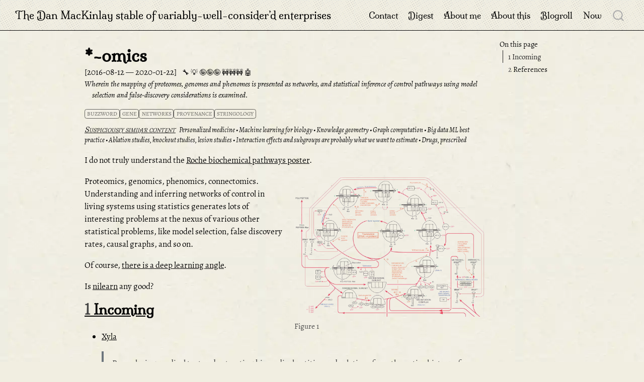

--- FILE ---
content_type: text/html; charset=UTF-8
request_url: https://danmackinlay.name/notebook/star_omics.html
body_size: 10065
content:
<!DOCTYPE html>
<html xmlns="http://www.w3.org/1999/xhtml" lang="en" xml:lang="en"><head>

<meta charset="utf-8">

<meta name="viewport" content="width=device-width, initial-scale=1.0, user-scalable=yes">

<meta name="dcterms.date" content="2016-08-12">
<meta name="description" content="Wherein the mapping of proteomes, genomes and phenomes is presented as networks, and statistical inference of control pathways using model selection and false‑discovery considerations is examined.">

<title>*-omics — The Dan MacKinlay stable of variably-well-consider’d enterprises</title>


<style>
code{white-space: pre-wrap;}
span.smallcaps{font-variant: small-caps;}
div.columns{display: flex; gap: min(4vw, 1.5em);}
div.column{flex: auto; overflow-x: auto;}
div.hanging-indent{margin-left: 1.5em; text-indent: -1.5em;}
ul.task-list{list-style: none;}
ul.task-list li input[type="checkbox"] {
  width: 0.8em;
  margin: 0 0.8em 0.2em -1em; /* quarto-specific, see https://github.com/quarto-dev/quarto-cli/issues/4556 */ 
  vertical-align: middle;
}
/* CSS for citations */
div.csl-bib-body { }
div.csl-entry {
  clear: both;
  margin-bottom: 0em;
}
.hanging-indent div.csl-entry {
  margin-left:2em;
  text-indent:-2em;
}
div.csl-left-margin {
  min-width:2em;
  float:left;
}
div.csl-right-inline {
  margin-left:2em;
  padding-left:1em;
}
div.csl-indent {
  margin-left: 2em;
}</style>


<script src="../site_libs/quarto-nav/quarto-nav.js"></script>
<script src="../site_libs/quarto-nav/headroom.min.js"></script>
<script src="../site_libs/clipboard/clipboard.min.js"></script>
<script src="../site_libs/quarto-search/autocomplete.umd.js"></script>
<script src="../site_libs/quarto-search/fuse.min.js"></script>
<script src="../site_libs/quarto-search/quarto-search.js"></script>
<script src="../site_libs/quarto-search/autocomplete-preset-algolia.umd.js"></script>
<meta name="quarto:offset" content="../">
<link href="..//_theme/logo.png" rel="icon" type="image/png">
<script src="../site_libs/quarto-html/quarto.js" type="module"></script>
<script src="../site_libs/quarto-html/tabsets/tabsets.js" type="module"></script>
<script src="../site_libs/quarto-html/axe/axe-check.js" type="module"></script>
<script src="../site_libs/quarto-html/popper.min.js"></script>
<script src="../site_libs/quarto-html/tippy.umd.min.js"></script>
<script src="../site_libs/quarto-html/anchor.min.js"></script>
<link href="../site_libs/quarto-html/tippy.css" rel="stylesheet">
<link href="../site_libs/quarto-html/quarto-syntax-highlighting-ed96de9b727972fe78a7b5d16c58bf87.css" rel="stylesheet" id="quarto-text-highlighting-styles">
<script src="../site_libs/bootstrap/bootstrap.min.js"></script>
<link href="../site_libs/bootstrap/bootstrap-icons.css" rel="stylesheet">
<link href="../site_libs/bootstrap/bootstrap-642e8bba52cdd70b7044465e83e2fc26.min.css" rel="stylesheet" append-hash="true" id="quarto-bootstrap" data-mode="light">
<script src="../site_libs/quarto-contrib/glightbox/glightbox.min.js"></script>
<link href="../site_libs/quarto-contrib/glightbox/glightbox.min.css" rel="stylesheet">
<link href="../site_libs/quarto-contrib/glightbox/lightbox.css" rel="stylesheet">
<script id="quarto-search-options" type="application/json">{
  "location": "navbar",
  "copy-button": false,
  "collapse-after": 3,
  "panel-placement": "end",
  "type": "overlay",
  "limit": 50,
  "algolia": {
    "application-id": "LNWYJ42WO6",
    "search-only-api-key": "a038347e5450a6426f008faf22c1a4c4",
    "index-name": "danmackinlay_quarto",
    "analytics-events": false,
    "show-logo": true,
    "libDir": "site_libs"
  },
  "keyboard-shortcut": [
    "f",
    "/",
    "s"
  ],
  "language": {
    "search-no-results-text": "No results",
    "search-matching-documents-text": "matching documents",
    "search-copy-link-title": "Copy link to search",
    "search-hide-matches-text": "Hide additional matches",
    "search-more-match-text": "more match in this document",
    "search-more-matches-text": "more matches in this document",
    "search-clear-button-title": "Clear",
    "search-text-placeholder": "",
    "search-detached-cancel-button-title": "Cancel",
    "search-submit-button-title": "Submit",
    "search-label": "Search"
  }
}</script>
<script src="https://cdn.jsdelivr.net/npm/algoliasearch@4.5.1/dist/algoliasearch-lite.umd.js"></script>
<script async="" src="https://www.googletagmanager.com/gtag/js?id=G-WTPHSJTX2L"></script>

<script type="text/javascript">

window.dataLayer = window.dataLayer || [];
function gtag(){dataLayer.push(arguments);}
gtag('js', new Date());
gtag('config', 'G-WTPHSJTX2L', { 'anonymize_ip': true});
</script>
<script>
(function () {
  // Prefer the header placeholder. If missing, fall back to after the header.
  let container = document.getElementById('similar-posts-header');

  // Quarto provides this meta with a relative path to site root (e.g., "../..")
  const offset = document.querySelector('meta[name="quarto:offset"]')?.content || '';
  const baseAttr = (container?.getAttribute('data-source') || 'related/');
  const base = baseAttr.replace(/\/?$/, '/'); // ensure trailing slash

  // Compute path relative to site root (works under sub-path deployments)
  const root = new URL(offset || '.', location.href);
  const rootPath = root.pathname.endsWith('/') ? root.pathname : root.pathname + '/';
  let rel = location.pathname.startsWith(rootPath) ? location.pathname.slice(rootPath.length) : location.pathname.replace(/^\//,'');
  if (rel.endsWith('/')) rel += 'index.html';
  if (!rel.endsWith('.html')) rel += '.html';
  const jsonRel = rel.replace(/\.html$/, '.json');           // 'notebook/a.json'
  const jsonHref = offset + base + jsonRel;                  // '../related/notebook/a.json'

  // If header placeholder missing, create a fallback just after the title block.
  function ensureContainer() {
    if (container) return container;
    const header = document.getElementById('title-block-header') || document.querySelector('.quarto-title-block');
    if (!header) return null;
    container = document.createElement('div');
    container.id = 'similar-posts-fallback';
    container.className = 'similar-posts';
    header.appendChild(container);
    return container;
  }

  fetch(jsonHref)
    .then(r => r.ok ? r.json() : Promise.reject(new Error('similar JSON not found')))
    .then(items => {
      if (!items.length) return;
      const target = ensureContainer();
      if (!target) return;

      const h = document.createElement('h3');
      h.className = 'anchored';
      h.id = 'suspiciously-similar-content';
      h.textContent = 'Suspiciously similar content';
      const ul = document.createElement('ul');
      ul.className = 'related-list';

      for (const it of items) { // each item: {title, path}
        const li = document.createElement('li');
        li.className = 'related-item';
        const a = document.createElement('a');
        a.href = offset + it.path.replace(/^\//, '');
        a.className = 'related-link';
        a.textContent = it.title;
        li.appendChild(a);
        ul.appendChild(li);
      }

      target.innerHTML = '';
      target.appendChild(h);
      target.appendChild(ul);
    })
    .catch(err => {
      if (location.hostname === 'localhost') console.debug('[similar-posts]', err);
    });
})();
</script>

<style>
.similar-posts { margin-top: 1rem; padding-top: 0.5rem; border-top: 1px solid var(--quarto-border-color, #ddd); }
.related-list { margin: 0.25rem 0 0 0; padding-left: 1.1rem; }
.related-item { margin: 0.15rem 0; }
.related-link { text-decoration: none; }
.related-link:hover { text-decoration: underline; }
</style>


<meta property="og:title" content="*-omics – The Dan MacKinlay stable of variably-well-consider’d enterprises">
<meta property="og:description" content="Wherein the mapping of proteomes, genomes and phenomes is presented as networks, and statistical inference of control pathways using model selection and false‑discovery considerations is examined.">
<meta property="og:image" content="https://danmackinlay.name/generated_thumbnails/opengraph_previews/images/roche_biochemical_pathways_excerpt.og.jpg">
<meta property="og:site_name" content="The Dan MacKinlay stable of variably-well-consider’d enterprises">
<meta name="twitter:title" content="*-omics – The Dan MacKinlay stable of variably-well-consider’d enterprises">
<meta name="twitter:description" content="Wherein the mapping of proteomes, genomes and phenomes is presented as networks, and statistical inference of control pathways using model selection and false‑discovery considerations is examined.">
<meta name="twitter:image" content="https://danmackinlay.name/generated_thumbnails/site_previews/images/roche_biochemical_pathways_excerpt.thumbnail.avif">
<meta name="twitter:creator" content="@dan_mackinlay">
<meta name="twitter:card" content="summary_large_image">
</head>

<body class="nav-fixed quarto-light">

<div id="quarto-search-results"></div>
  <header id="quarto-header" class="headroom fixed-top">
    <nav class="navbar navbar-expand-lg " data-bs-theme="dark">
      <div class="navbar-container container-fluid">
      <div class="navbar-brand-container mx-auto">
    <a class="navbar-brand" href="../index.html">
    <span class="navbar-title">The Dan MacKinlay stable of variably-well-consider’d enterprises</span>
    </a>
  </div>
            <div id="quarto-search" class="" title="Search"></div>
          <button class="navbar-toggler" type="button" data-bs-toggle="collapse" data-bs-target="#navbarCollapse" aria-controls="navbarCollapse" role="menu" aria-expanded="false" aria-label="Toggle navigation" onclick="if (window.quartoToggleHeadroom) { window.quartoToggleHeadroom(); }">
  <span class="navbar-toggler-icon"></span>
</button>
          <div class="collapse navbar-collapse" id="navbarCollapse">
            <ul class="navbar-nav navbar-nav-scroll ms-auto">
  <li class="nav-item">
    <a class="nav-link" href="../contact.html"> 
<span class="menu-text">Contact</span></a>
  </li>  
  <li class="nav-item">
    <a class="nav-link" href="../digest.html"> 
<span class="menu-text">Digest</span></a>
  </li>  
  <li class="nav-item">
    <a class="nav-link" href="../about_dan.html"> 
<span class="menu-text">About me</span></a>
  </li>  
  <li class="nav-item">
    <a class="nav-link" href="../about_site.html"> 
<span class="menu-text">About this</span></a>
  </li>  
  <li class="nav-item">
    <a class="nav-link" href="../notebook/blogroll"> 
<span class="menu-text">Blogroll</span></a>
  </li>  
  <li class="nav-item">
    <a class="nav-link" href="../now.html"> 
<span class="menu-text">Now</span></a>
  </li>  
</ul>
          </div> <!-- /navcollapse -->
            <div class="quarto-navbar-tools">
</div>
      </div> <!-- /container-fluid -->
    </nav>
</header>
<!-- content -->
<div id="quarto-content" class="quarto-container page-columns page-rows-contents page-layout-article page-navbar">
<!-- sidebar -->
<!-- margin-sidebar -->
    <div id="quarto-margin-sidebar" class="sidebar margin-sidebar">
        <nav id="TOC" role="doc-toc" class="toc-active">
    <h2 id="toc-title">On this page</h2>
   
  <ul>
  <li><a href="#incoming" id="toc-incoming" class="nav-link active" data-scroll-target="#incoming"><span class="header-section-number">1</span> Incoming</a></li>
  <li><a href="#references" id="toc-references" class="nav-link" data-scroll-target="#references"><span class="header-section-number">2</span> References</a></li>
  </ul>
</nav>
    </div>
<!-- main -->
<main class="content" id="quarto-document-content">

<header id="title-block-header" class="quarto-title-block default">
    <div class="quarto-title">
        <h1 class="title">*-omics</h1>
                
                <p class="date"><span class="created">2016-08-12 </span><span class="modified">—
                2020-01-22</span></p>
                <span class="ratings">
            <span class="rating rating-usefulness-0"></span>
            <span class="rating rating-novelty-0"></span>
            <span class="rating rating-certainty-0"></span>
            <span class="rating rating-polish-0"></span>
            <span class="rating rating-automation-0"></span>
        </span>
                    <p class="description">
              Wherein the mapping of proteomes, genomes and phenomes is presented as networks, and statistical inference of control pathways using model selection and false‑discovery considerations is examined.
            </p>
                        
        <div class="quarto-categories">
                        <div class="quarto-category">buzzword</div>
                        <div class="quarto-category">gene</div>
                        <div class="quarto-category">networks</div>
                        <div class="quarto-category">provenance</div>
                        <div class="quarto-category">stringology</div>
                    </div>
        
        
        <!-- Placeholder for related posts; JS will populate this -->
        <div id="similar-posts-header" class="similar-posts" data-source="related/"></div>
    </div>
</header>





<div class="quarto-title-meta">

    
    </div>





<p>I do not truly understand the <a href="https://www.roche.com/sustainability/philanthropy/science_education/pathways.htm">Roche biochemical pathways poster</a>.</p>
<div id="fig-roche-biochemical-pathways-excerpt" class="figure illustration right quarto-float quarto-figure quarto-figure-center anchored">
<figure class="quarto-float quarto-float-fig figure">
<div aria-describedby="fig-roche-biochemical-pathways-excerpt-caption-0ceaefa1-69ba-4598-a22c-09a6ac19f8ca">
<a href="../images/roche_biochemical_pathways_excerpt.webp" class="lightbox" data-gallery="quarto-lightbox-gallery-1" title="Figure&nbsp;1: "><img src="../images/roche_biochemical_pathways_excerpt.webp" class="img-fluid figure-img"></a>
</div>
<figcaption class="quarto-float-caption-bottom quarto-float-caption quarto-float-fig quarto-uncaptioned" id="fig-roche-biochemical-pathways-excerpt-caption-0ceaefa1-69ba-4598-a22c-09a6ac19f8ca">
Figure&nbsp;1
</figcaption>
</figure>
</div>
<p>Proteomics, genomics, phenomics, connectomics. Understanding and inferring networks of control in living systems using statistics generates lots of interesting problems at the nexus of various other statistical problems, like model selection, false discovery rates, causal graphs, and so on.</p>
<p>Of course, <a href="http://20n.com/blog.html#most-recent%3E">there is a deep learning angle</a>.</p>
<p>Is <a href="https://nilearn.github.io/">nilearn</a> any good?</p>
<section id="incoming" class="level2" data-number="1">
<h2 data-number="1" class="anchored" data-anchor-id="incoming"><span class="header-section-number">1</span> Incoming</h2>
<ul>
<li><p><a href="https://xyla.com/">Xyla</a></p>
<blockquote class="blockquote">
<p>By analysing medical text and extracting biomedical entities and relations from the entire history of published medical science, Xyla can facilitate better real-world evidence-based clinical decision support and help make clinical research—such as research into new treatments, including de novo drug design as well as the repurposing of existing drugs—smarter and faster. In so doing, Xyla is fulfilling its mission of organising the world’s medical knowledge and making it more useful.</p>
</blockquote></li>
<li><p><a href="https://www.absci.com/">Home | Absci</a></p>
<blockquote class="blockquote">
<p>Absci is a generative AI drug creation company. Our mission is simple: create better biologics for patients, faster.</p>
</blockquote></li>
</ul>
</section>
<section id="references" class="level2" data-number="2">
<h2 data-number="2" class="anchored" data-anchor-id="references"><span class="header-section-number">2</span> References</h2>
<div id="refs" class="references csl-bib-body hanging-indent" data-entry-spacing="0" role="list">
<div id="ref-Bhattacharya2020Motif" class="csl-entry" role="listitem">
Bhattacharya, Das, and Mukherjee. 2020. <span>“<a href="http://arxiv.org/abs/2011.03026">Motif Estimation via Subgraph Sampling: The Fourth Moment Phenomenon</a>.”</span> <em>arXiv:2011.03026 [Math, Stat]</em>.
</div>
<div id="ref-Gao2016Context" class="csl-entry" role="listitem">
Gao, McDowell, Zhao, et al. 2016. <span>“<a href="https://doi.org/10.1371/journal.pcbi.1004791">Context Specific and Differential Gene Co-Expression Networks via Bayesian Biclustering</a>.”</span> <em>PLOS Comput Biol</em>.
</div>
<div id="ref-Lahiri2016Random" class="csl-entry" role="listitem">
Lahiri, Gao, and Ganguli. 2016. <span>“<a href="http://arxiv.org/abs/1607.04331">Random Projections of Random Manifolds</a>.”</span> <em>arXiv:1607.04331 [Cs, q-Bio, Stat]</em>.
</div>
<div id="ref-Marin2023BEND" class="csl-entry" role="listitem">
Marin, Teufel, Horlacher, et al. 2023. <span>“<a href="https://doi.org/10.48550/arXiv.2311.12570">BEND: Benchmarking DNA Language Models on Biologically Meaningful Tasks</a>.”</span>
</div>
<div id="ref-Perkel2022Graphics" class="csl-entry" role="listitem">
Perkel. 2022. <span>“<a href="https://doi.org/10.1038/d41586-022-02191-z">A Graphics Toolkit for Visualizing Genome Data</a>.”</span> <em>Nature</em>.
</div>
<div id="ref-Shen2016Nonlinear" class="csl-entry" role="listitem">
Shen, Baingana, and Giannakis. 2016. <span>“<a href="http://arxiv.org/abs/1610.06551">Nonlinear Structural Vector Autoregressive Models for Inferring Effective Brain Network Connectivity</a>.”</span> <em>arXiv:1610.06551 [Stat]</em>.
</div>
<div id="ref-Srivastava2010Twoparameter" class="csl-entry" role="listitem">
Srivastava, and Chen. 2010. <span>“<a href="https://doi.org/10.1093/nar/gkq670">A Two-Parameter Generalized Poisson Model to Improve the Analysis of RNA-Seq Data</a>.”</span> <em>Nucleic Acids Research</em>.
</div>
<div id="ref-Thanei2016Xyz" class="csl-entry" role="listitem">
Thanei, Shah, and Shah. 2016. <span>“<a href="https://arxiv.org/abs/1610.05108">The Xyz Algorithm for Fast Interaction Search in High-Dimensional Data</a>.”</span> <em>Arxiv</em>.
</div>
<div id="ref-Torres2022Novo" class="csl-entry" role="listitem">
Torres, Leung, Lutz, et al. 2022. <span>“<a href="https://doi.org/10.1101/2022.12.10.519862">De Novo Design of High-Affinity Protein Binders to Bioactive Helical Peptides</a>.”</span>
</div>
<div id="ref-Watson2022Broadly" class="csl-entry" role="listitem">
Watson, Juergens, Bennett, et al. 2022. <span>“<a href="https://doi.org/10.1101/2022.12.09.519842">Broadly Applicable and Accurate Protein Design by Integrating Structure Prediction Networks and Diffusion Generative Models</a>.”</span>
</div>
<div id="ref-Yao2016Testing" class="csl-entry" role="listitem">
Yao, Zhang, and Shao. 2016. <span>“<a href="http://arxiv.org/abs/1609.09380">Testing Mutual Independence in High Dimension via Distance Covariance</a>.”</span> <em>arXiv:1609.09380 [Stat]</em>.
</div>
</div>


</section>

</main> <!-- /main -->
<script id="quarto-html-after-body" type="application/javascript">
  window.document.addEventListener("DOMContentLoaded", function (event) {
    const icon = "";
    const anchorJS = new window.AnchorJS();
    anchorJS.options = {
      placement: 'right',
      icon: icon
    };
    anchorJS.add('.anchored');
    const isCodeAnnotation = (el) => {
      for (const clz of el.classList) {
        if (clz.startsWith('code-annotation-')) {                     
          return true;
        }
      }
      return false;
    }
    const onCopySuccess = function(e) {
      // button target
      const button = e.trigger;
      // don't keep focus
      button.blur();
      // flash "checked"
      button.classList.add('code-copy-button-checked');
      var currentTitle = button.getAttribute("title");
      button.setAttribute("title", "Copied!");
      let tooltip;
      if (window.bootstrap) {
        button.setAttribute("data-bs-toggle", "tooltip");
        button.setAttribute("data-bs-placement", "left");
        button.setAttribute("data-bs-title", "Copied!");
        tooltip = new bootstrap.Tooltip(button, 
          { trigger: "manual", 
            customClass: "code-copy-button-tooltip",
            offset: [0, -8]});
        tooltip.show();    
      }
      setTimeout(function() {
        if (tooltip) {
          tooltip.hide();
          button.removeAttribute("data-bs-title");
          button.removeAttribute("data-bs-toggle");
          button.removeAttribute("data-bs-placement");
        }
        button.setAttribute("title", currentTitle);
        button.classList.remove('code-copy-button-checked');
      }, 1000);
      // clear code selection
      e.clearSelection();
    }
    const getTextToCopy = function(trigger) {
      const outerScaffold = trigger.parentElement.cloneNode(true);
      const codeEl = outerScaffold.querySelector('code');
      for (const childEl of codeEl.children) {
        if (isCodeAnnotation(childEl)) {
          childEl.remove();
        }
      }
      return codeEl.innerText;
    }
    const clipboard = new window.ClipboardJS('.code-copy-button:not([data-in-quarto-modal])', {
      text: getTextToCopy
    });
    clipboard.on('success', onCopySuccess);
    if (window.document.getElementById('quarto-embedded-source-code-modal')) {
      const clipboardModal = new window.ClipboardJS('.code-copy-button[data-in-quarto-modal]', {
        text: getTextToCopy,
        container: window.document.getElementById('quarto-embedded-source-code-modal')
      });
      clipboardModal.on('success', onCopySuccess);
    }
      var localhostRegex = new RegExp(/^(?:http|https):\/\/localhost\:?[0-9]*\//);
      var mailtoRegex = new RegExp(/^mailto:/);
        var filterRegex = new RegExp("https:\/\/danmackinlay\.name");
      var isInternal = (href) => {
          return filterRegex.test(href) || localhostRegex.test(href) || mailtoRegex.test(href);
      }
      // Inspect non-navigation links and adorn them if external
     var links = window.document.querySelectorAll('a[href]:not(.nav-link):not(.navbar-brand):not(.toc-action):not(.sidebar-link):not(.sidebar-item-toggle):not(.pagination-link):not(.no-external):not([aria-hidden]):not(.dropdown-item):not(.quarto-navigation-tool):not(.about-link)');
      for (var i=0; i<links.length; i++) {
        const link = links[i];
        if (!isInternal(link.href)) {
          // undo the damage that might have been done by quarto-nav.js in the case of
          // links that we want to consider external
          if (link.dataset.originalHref !== undefined) {
            link.href = link.dataset.originalHref;
          }
        }
      }
    function tippyHover(el, contentFn, onTriggerFn, onUntriggerFn) {
      const config = {
        allowHTML: true,
        maxWidth: 500,
        delay: 100,
        arrow: false,
        appendTo: function(el) {
            return el.parentElement;
        },
        interactive: true,
        interactiveBorder: 10,
        theme: 'quarto',
        placement: 'bottom-start',
      };
      if (contentFn) {
        config.content = contentFn;
      }
      if (onTriggerFn) {
        config.onTrigger = onTriggerFn;
      }
      if (onUntriggerFn) {
        config.onUntrigger = onUntriggerFn;
      }
      window.tippy(el, config); 
    }
    const noterefs = window.document.querySelectorAll('a[role="doc-noteref"]');
    for (var i=0; i<noterefs.length; i++) {
      const ref = noterefs[i];
      tippyHover(ref, function() {
        // use id or data attribute instead here
        let href = ref.getAttribute('data-footnote-href') || ref.getAttribute('href');
        try { href = new URL(href).hash; } catch {}
        const id = href.replace(/^#\/?/, "");
        const note = window.document.getElementById(id);
        if (note) {
          return note.innerHTML;
        } else {
          return "";
        }
      });
    }
    const xrefs = window.document.querySelectorAll('a.quarto-xref');
    const processXRef = (id, note) => {
      // Strip column container classes
      const stripColumnClz = (el) => {
        el.classList.remove("page-full", "page-columns");
        if (el.children) {
          for (const child of el.children) {
            stripColumnClz(child);
          }
        }
      }
      stripColumnClz(note)
      if (id === null || id.startsWith('sec-')) {
        // Special case sections, only their first couple elements
        const container = document.createElement("div");
        if (note.children && note.children.length > 2) {
          container.appendChild(note.children[0].cloneNode(true));
          for (let i = 1; i < note.children.length; i++) {
            const child = note.children[i];
            if (child.tagName === "P" && child.innerText === "") {
              continue;
            } else {
              container.appendChild(child.cloneNode(true));
              break;
            }
          }
          if (window.Quarto?.typesetMath) {
            window.Quarto.typesetMath(container);
          }
          return container.innerHTML
        } else {
          if (window.Quarto?.typesetMath) {
            window.Quarto.typesetMath(note);
          }
          return note.innerHTML;
        }
      } else {
        // Remove any anchor links if they are present
        const anchorLink = note.querySelector('a.anchorjs-link');
        if (anchorLink) {
          anchorLink.remove();
        }
        if (window.Quarto?.typesetMath) {
          window.Quarto.typesetMath(note);
        }
        if (note.classList.contains("callout")) {
          return note.outerHTML;
        } else {
          return note.innerHTML;
        }
      }
    }
    for (var i=0; i<xrefs.length; i++) {
      const xref = xrefs[i];
      tippyHover(xref, undefined, function(instance) {
        instance.disable();
        let url = xref.getAttribute('href');
        let hash = undefined; 
        if (url.startsWith('#')) {
          hash = url;
        } else {
          try { hash = new URL(url).hash; } catch {}
        }
        if (hash) {
          const id = hash.replace(/^#\/?/, "");
          const note = window.document.getElementById(id);
          if (note !== null) {
            try {
              const html = processXRef(id, note.cloneNode(true));
              instance.setContent(html);
            } finally {
              instance.enable();
              instance.show();
            }
          } else {
            // See if we can fetch this
            fetch(url.split('#')[0])
            .then(res => res.text())
            .then(html => {
              const parser = new DOMParser();
              const htmlDoc = parser.parseFromString(html, "text/html");
              const note = htmlDoc.getElementById(id);
              if (note !== null) {
                const html = processXRef(id, note);
                instance.setContent(html);
              } 
            }).finally(() => {
              instance.enable();
              instance.show();
            });
          }
        } else {
          // See if we can fetch a full url (with no hash to target)
          // This is a special case and we should probably do some content thinning / targeting
          fetch(url)
          .then(res => res.text())
          .then(html => {
            const parser = new DOMParser();
            const htmlDoc = parser.parseFromString(html, "text/html");
            const note = htmlDoc.querySelector('main.content');
            if (note !== null) {
              // This should only happen for chapter cross references
              // (since there is no id in the URL)
              // remove the first header
              if (note.children.length > 0 && note.children[0].tagName === "HEADER") {
                note.children[0].remove();
              }
              const html = processXRef(null, note);
              instance.setContent(html);
            } 
          }).finally(() => {
            instance.enable();
            instance.show();
          });
        }
      }, function(instance) {
      });
    }
        let selectedAnnoteEl;
        const selectorForAnnotation = ( cell, annotation) => {
          let cellAttr = 'data-code-cell="' + cell + '"';
          let lineAttr = 'data-code-annotation="' +  annotation + '"';
          const selector = 'span[' + cellAttr + '][' + lineAttr + ']';
          return selector;
        }
        const selectCodeLines = (annoteEl) => {
          const doc = window.document;
          const targetCell = annoteEl.getAttribute("data-target-cell");
          const targetAnnotation = annoteEl.getAttribute("data-target-annotation");
          const annoteSpan = window.document.querySelector(selectorForAnnotation(targetCell, targetAnnotation));
          const lines = annoteSpan.getAttribute("data-code-lines").split(",");
          const lineIds = lines.map((line) => {
            return targetCell + "-" + line;
          })
          let top = null;
          let height = null;
          let parent = null;
          if (lineIds.length > 0) {
              //compute the position of the single el (top and bottom and make a div)
              const el = window.document.getElementById(lineIds[0]);
              top = el.offsetTop;
              height = el.offsetHeight;
              parent = el.parentElement.parentElement;
            if (lineIds.length > 1) {
              const lastEl = window.document.getElementById(lineIds[lineIds.length - 1]);
              const bottom = lastEl.offsetTop + lastEl.offsetHeight;
              height = bottom - top;
            }
            if (top !== null && height !== null && parent !== null) {
              // cook up a div (if necessary) and position it 
              let div = window.document.getElementById("code-annotation-line-highlight");
              if (div === null) {
                div = window.document.createElement("div");
                div.setAttribute("id", "code-annotation-line-highlight");
                div.style.position = 'absolute';
                parent.appendChild(div);
              }
              div.style.top = top - 2 + "px";
              div.style.height = height + 4 + "px";
              div.style.left = 0;
              let gutterDiv = window.document.getElementById("code-annotation-line-highlight-gutter");
              if (gutterDiv === null) {
                gutterDiv = window.document.createElement("div");
                gutterDiv.setAttribute("id", "code-annotation-line-highlight-gutter");
                gutterDiv.style.position = 'absolute';
                const codeCell = window.document.getElementById(targetCell);
                const gutter = codeCell.querySelector('.code-annotation-gutter');
                gutter.appendChild(gutterDiv);
              }
              gutterDiv.style.top = top - 2 + "px";
              gutterDiv.style.height = height + 4 + "px";
            }
            selectedAnnoteEl = annoteEl;
          }
        };
        const unselectCodeLines = () => {
          const elementsIds = ["code-annotation-line-highlight", "code-annotation-line-highlight-gutter"];
          elementsIds.forEach((elId) => {
            const div = window.document.getElementById(elId);
            if (div) {
              div.remove();
            }
          });
          selectedAnnoteEl = undefined;
        };
          // Handle positioning of the toggle
      window.addEventListener(
        "resize",
        throttle(() => {
          elRect = undefined;
          if (selectedAnnoteEl) {
            selectCodeLines(selectedAnnoteEl);
          }
        }, 10)
      );
      function throttle(fn, ms) {
      let throttle = false;
      let timer;
        return (...args) => {
          if(!throttle) { // first call gets through
              fn.apply(this, args);
              throttle = true;
          } else { // all the others get throttled
              if(timer) clearTimeout(timer); // cancel #2
              timer = setTimeout(() => {
                fn.apply(this, args);
                timer = throttle = false;
              }, ms);
          }
        };
      }
        // Attach click handler to the DT
        const annoteDls = window.document.querySelectorAll('dt[data-target-cell]');
        for (const annoteDlNode of annoteDls) {
          annoteDlNode.addEventListener('click', (event) => {
            const clickedEl = event.target;
            if (clickedEl !== selectedAnnoteEl) {
              unselectCodeLines();
              const activeEl = window.document.querySelector('dt[data-target-cell].code-annotation-active');
              if (activeEl) {
                activeEl.classList.remove('code-annotation-active');
              }
              selectCodeLines(clickedEl);
              clickedEl.classList.add('code-annotation-active');
            } else {
              // Unselect the line
              unselectCodeLines();
              clickedEl.classList.remove('code-annotation-active');
            }
          });
        }
    const findCites = (el) => {
      const parentEl = el.parentElement;
      if (parentEl) {
        const cites = parentEl.dataset.cites;
        if (cites) {
          return {
            el,
            cites: cites.split(' ')
          };
        } else {
          return findCites(el.parentElement)
        }
      } else {
        return undefined;
      }
    };
    var bibliorefs = window.document.querySelectorAll('a[role="doc-biblioref"]');
    for (var i=0; i<bibliorefs.length; i++) {
      const ref = bibliorefs[i];
      const citeInfo = findCites(ref);
      if (citeInfo) {
        tippyHover(citeInfo.el, function() {
          var popup = window.document.createElement('div');
          citeInfo.cites.forEach(function(cite) {
            var citeDiv = window.document.createElement('div');
            citeDiv.classList.add('hanging-indent');
            citeDiv.classList.add('csl-entry');
            var biblioDiv = window.document.getElementById('ref-' + cite);
            if (biblioDiv) {
              citeDiv.innerHTML = biblioDiv.innerHTML;
            }
            popup.appendChild(citeDiv);
          });
          return popup.innerHTML;
        });
      }
    }
  });
  </script>
<input type="hidden" id="giscus-base-theme" value="light">
<input type="hidden" id="giscus-alt-theme" value="light">
<script>
  function loadGiscus() {
    // Function to get the theme based on body class
    const getTheme = () => {
      let baseTheme = document.getElementById('giscus-base-theme').value;
      let altTheme = document.getElementById('giscus-alt-theme').value;
      return document.body.classList.contains('quarto-dark') ? altTheme : baseTheme;
    };
    const script = document.createElement("script");
    script.src = "https://giscus.app/client.js";
    script.async = true;
    script.dataset.repo = "danmackinlay/danmackinlay.name-comments";
    script.dataset.repoId = "R_kgDOLYqwfA";
    script.dataset.category = "Comments";
    script.dataset.categoryId = "DIC_kwDOLYqwfM4Cdjsy";
    script.dataset.mapping = "pathname";
    script.dataset.reactionsEnabled = "1";
    script.dataset.emitMetadata = "0";
    script.dataset.inputPosition = "top";
    script.dataset.theme = getTheme();
    script.dataset.lang = "en";
    script.crossOrigin = "anonymous";
    // Append the script to the desired div instead of at the end of the body
    document.getElementById("quarto-content").appendChild(script);
  }
  loadGiscus();
</script>
</div> <!-- /content -->
<script>var lightboxQuarto = GLightbox({"closeEffect":"zoom","descPosition":"bottom","loop":false,"openEffect":"zoom","selector":".lightbox"});
(function() {
  let previousOnload = window.onload;
  window.onload = () => {
    if (previousOnload) {
      previousOnload();
    }
    lightboxQuarto.on('slide_before_load', (data) => {
      const { slideIndex, slideNode, slideConfig, player, trigger } = data;
      const href = trigger.getAttribute('href');
      if (href !== null) {
        const imgEl = window.document.querySelector(`a[href="${href}"] img`);
        if (imgEl !== null) {
          const srcAttr = imgEl.getAttribute("src");
          if (srcAttr && srcAttr.startsWith("data:")) {
            slideConfig.href = srcAttr;
          }
        }
      } 
    });
  
    lightboxQuarto.on('slide_after_load', (data) => {
      const { slideIndex, slideNode, slideConfig, player, trigger } = data;
      if (window.Quarto?.typesetMath) {
        window.Quarto.typesetMath(slideNode);
      }
    });
  
  };
  
})();
          </script>




</body></html>

--- FILE ---
content_type: text/css; charset=UTF-8
request_url: https://danmackinlay.name/site_libs/quarto-html/quarto-syntax-highlighting-ed96de9b727972fe78a7b5d16c58bf87.css
body_size: 471
content:
/* quarto syntax highlight colors */
:root {
  --quarto-hl-ot-color: #003B4F;
  --quarto-hl-at-color: #657422;
  --quarto-hl-ss-color: #20794D;
  --quarto-hl-an-color: #5E5E5E;
  --quarto-hl-fu-color: #4758AB;
  --quarto-hl-st-color: #20794D;
  --quarto-hl-cf-color: #003B4F;
  --quarto-hl-op-color: #5E5E5E;
  --quarto-hl-er-color: #AD0000;
  --quarto-hl-bn-color: #AD0000;
  --quarto-hl-al-color: #AD0000;
  --quarto-hl-va-color: #111111;
  --quarto-hl-bu-color: inherit;
  --quarto-hl-ex-color: inherit;
  --quarto-hl-pp-color: #AD0000;
  --quarto-hl-in-color: #5E5E5E;
  --quarto-hl-vs-color: #20794D;
  --quarto-hl-wa-color: #5E5E5E;
  --quarto-hl-do-color: #5E5E5E;
  --quarto-hl-im-color: #00769E;
  --quarto-hl-ch-color: #20794D;
  --quarto-hl-dt-color: #AD0000;
  --quarto-hl-fl-color: #AD0000;
  --quarto-hl-co-color: #5E5E5E;
  --quarto-hl-cv-color: #5E5E5E;
  --quarto-hl-cn-color: #8f5902;
  --quarto-hl-sc-color: #5E5E5E;
  --quarto-hl-dv-color: #AD0000;
  --quarto-hl-kw-color: #003B4F;
}

/* other quarto variables */
:root {
  --quarto-font-monospace: SFMono-Regular, Menlo, Monaco, Consolas, "Liberation Mono", "Courier New", monospace;
}

/* syntax highlight based on Pandoc's rules */
pre > code.sourceCode > span {
  color: #003B4F;
}

code.sourceCode > span {
  color: #003B4F;
}

div.sourceCode,
div.sourceCode pre.sourceCode {
  color: #003B4F;
}

/* Normal */
code span {
  color: #003B4F;
}

/* Alert */
code span.al {
  color: #AD0000;
  font-style: inherit;
}

/* Annotation */
code span.an {
  color: #5E5E5E;
  font-style: inherit;
}

/* Attribute */
code span.at {
  color: #657422;
  font-style: inherit;
}

/* BaseN */
code span.bn {
  color: #AD0000;
  font-style: inherit;
}

/* BuiltIn */
code span.bu {
  font-style: inherit;
}

/* ControlFlow */
code span.cf {
  color: #003B4F;
  font-weight: bold;
  font-style: inherit;
}

/* Char */
code span.ch {
  color: #20794D;
  font-style: inherit;
}

/* Constant */
code span.cn {
  color: #8f5902;
  font-style: inherit;
}

/* Comment */
code span.co {
  color: #5E5E5E;
  font-style: inherit;
}

/* CommentVar */
code span.cv {
  color: #5E5E5E;
  font-style: italic;
}

/* Documentation */
code span.do {
  color: #5E5E5E;
  font-style: italic;
}

/* DataType */
code span.dt {
  color: #AD0000;
  font-style: inherit;
}

/* DecVal */
code span.dv {
  color: #AD0000;
  font-style: inherit;
}

/* Error */
code span.er {
  color: #AD0000;
  font-style: inherit;
}

/* Extension */
code span.ex {
  font-style: inherit;
}

/* Float */
code span.fl {
  color: #AD0000;
  font-style: inherit;
}

/* Function */
code span.fu {
  color: #4758AB;
  font-style: inherit;
}

/* Import */
code span.im {
  color: #00769E;
  font-style: inherit;
}

/* Information */
code span.in {
  color: #5E5E5E;
  font-style: inherit;
}

/* Keyword */
code span.kw {
  color: #003B4F;
  font-weight: bold;
  font-style: inherit;
}

/* Operator */
code span.op {
  color: #5E5E5E;
  font-style: inherit;
}

/* Other */
code span.ot {
  color: #003B4F;
  font-style: inherit;
}

/* Preprocessor */
code span.pp {
  color: #AD0000;
  font-style: inherit;
}

/* SpecialChar */
code span.sc {
  color: #5E5E5E;
  font-style: inherit;
}

/* SpecialString */
code span.ss {
  color: #20794D;
  font-style: inherit;
}

/* String */
code span.st {
  color: #20794D;
  font-style: inherit;
}

/* Variable */
code span.va {
  color: #111111;
  font-style: inherit;
}

/* VerbatimString */
code span.vs {
  color: #20794D;
  font-style: inherit;
}

/* Warning */
code span.wa {
  color: #5E5E5E;
  font-style: italic;
}

.prevent-inlining {
  content: "</";
}

/*# sourceMappingURL=0920dd6d7437995b8cdf7429764427b1.css.map */
